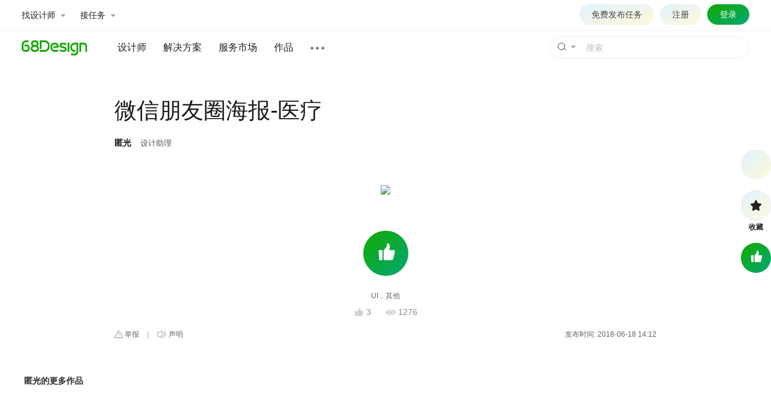

--- FILE ---
content_type: text/html; charset=utf-8
request_url: https://www.68design.net/work/620046
body_size: 10881
content:

<!DOCTYPE html>
<html xmlns="http://www.w3.org/1999/xhtml">
<head>
	<title>微信朋友圈海报-医疗_匿光_【68Design】</title>
	<meta name="keywords" content="微信朋友圈海报-医疗" />
	<meta name="description" content="微信朋友圈海报-医疗" />
	<meta charset="utf-8" />
	<meta http-equiv="content-type" content="text/html; charset=utf-8" />
	<meta http-equiv="X-UA-Compatible" content="IE=edge" />
	<meta name="applicable-device"content="pc" />
	<meta name="viewport" content="width=1200,minimum-scale=1.0,maximum-scale=1.0,user-scalable=no" />
	<meta name="format-detection" content="telephone=no" />
	<meta name="format-detection" content="email=no" />
	<meta content="always" name="referrer" />
	<link href="//res.68design.net/favicon.ico" rel="shortcut icon" type="image/x-icon" />
	<link rel="stylesheet" type="text/css" href="//res.68design.net/css/font-awesome.min.css" />
	<link rel="stylesheet" type="text/css" href="//res.68design.net/css/g.css?20251220" />
	<link rel="stylesheet" type="text/css" href="//res.68design.net/css/public.css?20251220" />
	<link rel="stylesheet" type="text/css" href="//res.68design.net/css/style.css?20251220" />
	<script src="//res.68design.net/js/jquery-1.7.min.js"></script>
	<script src="//res.68design.net/js/jquery.lazyload.js?20251229"></script>
	<script src="//res.68design.net/js/load.min.js?20260104"></script>
	<script src="//res.68design.net/js/global.js?20260108"></script>
	<style>
		.top-name li b { color: #eee !important; }
		.banner-do { clear: both; margin-top: 20px; margin-bottom: 28px; z-index: 100; }
		.banner-do * { box-sizing: border-box; }
		.banner-do > p { width: 1202px; clear: both; margin: 0 auto; font-size: 0; line-height: 0; }
		.banner-do > p img { max-width: 100%; border-radius:3px;}

		.workdetail-top { clear: both; width: 1000px; margin: 50px auto 60px; box-sizing: border-box; line-height: normal; }
		.workdetail-top a { color: inherit; transition: ease .3s; }
		.workdetail-top a:hover { color: #14A900; text-decoration: none; }
		.workdetail-top * { box-sizing: border-box; }
		.workdetail-top .user { font-size: 13px; overflow: hidden; margin-left:50px; }
		.workdetail-top .user .face { float: left; margin-right: 15px; }
		.workdetail-top .user .n { font-size: 37px; color: #191919; margin: 2px 0 20px; }
		.workdetail-top .user .out { color: #555555; }
		.workdetail-top .user .out > * { margin-right: 0.8em; }
		.workdetail-top .user .out .h { color: #191919; font-size:14px;}
		.workdetail-top .user .out a.h:hover { color: #14A900; }

		.workdetail-main { clear: both; width: 900px; margin: 0 auto; box-sizing: border-box; line-height: normal; background: #ffffff; margin-bottom: 60px; border-radius:3px;}
		.workdetail-main a { color: inherit; transition: ease .3s; }
		.workdetail-main a:hover { color: #14A900; text-decoration: none; }
		.workdetail-main * { box-sizing: border-box; }
		.workdetail-main .name { color: #222; font-size: 18px; margin: 10px 0 20px; }
		.workdetail-main .des { color: #333; font-size: 16px; line-height: 2em; /*margin-top: 20px;*/ }
		.workdetail-main .do { color: #222; border-top: 1px solid #eee; font-size: 14px; line-height: 1.8em; padding: 20px 0 0; margin-top: 20px; margin-bottom:60px;}
		.workdetail-main .link { font-size: 14px; margin-top: 20px; padding: 0; }
		.workdetail-main .views { margin-bottom: 60px; background: #fff; }
		.workdetail-main .views .pic { text-align: center; font-size: 0; }
		.workdetail-main .views .pic img { width: auto; max-width: 100%; margin-top: 40px; }
		.workdetail-main .views .pic:first-child img { margin-top: 0; }
		.workdetail-main .views .video { text-align: center; margin-bottom: 40px; }
		.workdetail-main .views .video video { max-width: 100%; max-height: 768px; margin-bottom: 40px; }
		.workdetail-main .views .video iframe { max-width: 100%; max-height: 768px; min-width: 800px; min-height: 600px; }

		.workdetail-main .qr { margin: 30px 0; text-align: center; line-height: 2em; }
		.workdetail-main .like { text-align: center; margin: 25px 0; }
		.workdetail-main .like a { position: relative; display: inline-block; width: 75px; height: 75px; line-height: 70px; background: linear-gradient(to bottom right,#14a900,#00a974); border-radius: 50%; }
		.workdetail-main .like a.ban { background: #bbbbbb !important; }
		.workdetail-main .like a:hover { background: linear-gradient(to bottom right,#129B00,#00a974); }
		.workdetail-main .like a img { vertical-align: middle; }
		.workdetail-main .like .popnum { position: absolute; opacity: 0; visibility: hidden; top: -20px; left: 50%; margin-left: -10px; display: inline-block; width: 20px; height: 20px; line-height: 20px; font-size: 14px; color: #14A900; font-weight: bold; transition: ease .3s; }
		.workdetail-main .like .popnum.show { opacity: 1; visibility: visible; }
		.workdetail-main .out { color: #666; font-size: 12px; text-align: center; margin-bottom: 25px; }
		.workdetail-main .out p { margin-bottom: 10px; }
		.workdetail-main .out p:nth-child(2) { color: #888; font-size: 14px; }
		.workdetail-main .out p:nth-child(2) em { margin-right: 20px; }
		.workdetail-main .out p:nth-child(2) em:last-child { margin-right: 0; }
		.workdetail-main .out p:nth-child(2) em img { vertical-align: middle; margin-top: -2px; }
		.workdetail-main .out p:nth-child(3) { color: #bbb; }
		.workdetail-main .out .report { cursor: pointer; margin-right: 10px; }
		.workdetail-main .out .report:before { content: ''; background: url(//res.68design.net/img/ico-jb.svg) center center no-repeat; background-size: 100%; display: inline-block; width: 14px; height: 14px; vertical-align: text-bottom; }
		.workdetail-main .out .state { position: relative; cursor: pointer; margin-left: 10px; color: inherit; }
		.workdetail-main .out .state:before { content: ''; background: url(//res.68design.net/img/ico-sm.svg) center center no-repeat; background-size: 100%; display: inline-block; width: 17px; height: 14px; vertical-align: text-bottom; }
		.workdetail-main .out .state > p { opacity: 0; visibility: hidden; position: absolute; bottom: 100%; margin-left: -15px; width: 285px; border: 1px solid #0001; padding: 15px; color: #222; line-height: 2em; text-align: left; border-radius: 10px; box-shadow: 0 0 15px rgba(0,0,0,.1); transition: ease .3s; }
		.workdetail-main .out .state:hover > p { opacity: 1; visibility: visible; }

		.workdetail-ext { clear: both; width: 1200px; margin: 0 auto; box-sizing: border-box; line-height: normal; }
		.workdetail-ext:after { content: ''; display: block; clear: both; margin-bottom: 50px; }
		.workdetail-ext a { color: inherit; transition: ease .3s; }
		.workdetail-ext a:hover { color: #14A900; text-decoration: none; }
		.workdetail-ext * { box-sizing: border-box; }

		.workdetail-ext .more { margin-top: 20px; }
		.workdetail-ext .more .donewprject { height: 190px; border: 1px solid #ffffff; text-align: center; line-height: 1.8em !important; margin-top: 30px; border-radius: 10px; background: linear-gradient(to bottom right, #E0F2FF, #FFF9D9); }
		.workdetail-ext .more .donewprject .l1 { color: #222222; font-size: 34px; margin-top: 40px; }
		.workdetail-ext .more .donewprject .l2 { color: #666666; font-size: 15px; margin-top: 14px; }
		.workdetail-ext .more .donewprject .b { display: inline-block; background: linear-gradient(to bottom right,#14a900,#00a974); height: 38px; line-height: 38px; margin-top: 20px; padding: 0 25px; font-size: 15px; color: #fff; border-radius: 30px; transition: ease .3s; }
		.workdetail-ext .more .donewprject .b:hover { background: linear-gradient(to bottom right,#129B00,#00a974); }

		.workdetail-ext .more .works { clear: both; margin-top: 30px; }
		.workdetail-ext .more .works .toper { clear: both; margin-bottom: 20px; font-size: 14px; font-weight:bold; }
		.workdetail-ext .more .works .toper .right { float: right; }
		.workdetail-ext .more .works .offset { clear: both; margin-left: -25px; margin-bottom: -30px; }
		.workdetail-ext .more .works .offset .list { width: 100%; display: inline-block; }
		.workdetail-ext .more .works .offset .list > li { float: left; width: 20%; padding-left: 25px; margin-bottom: 40px; }
		.workdetail-ext .more .works .offset .list > li:nth-child(5n+1) { clear: both; }
		.workdetail-ext .more .works .offset .list > li .box { display: block; width: 220px; background: #fff; font-size: 14px; border-radius: 3px; overflow: hidden; transition: ease .3s; }
		.workdetail-ext .more .works .offset .list > li .box .pic { position: relative; line-height: 145px; text-align: center; font-size: 0; margin-bottom: 10px; overflow: hidden; }
		.workdetail-ext .more .works .offset .list > li .box .pic img { max-width: 220px; max-height: 145px; display: inline-block; vertical-align: middle; border-radius: 5px; }
		.workdetail-ext .more .works .offset .list > li .box .name { padding: 0 10px; color: #444444; margin-bottom: 15px; display: block; white-space: nowrap; overflow: hidden; text-overflow: ellipsis; }
		.workdetail-ext .more .works .offset .list > li .box .un { padding: 0 10px; color: #666666; margin-bottom: 15px; display: block; white-space: nowrap; overflow: hidden; text-overflow: ellipsis; }
		.workdetail-ext .more .works .offset .list > li .box .c { padding: 0 10px; color: #999999; font-size: 12px; margin-bottom: 15px; }
		.workdetail-ext .more .works .offset .list > li .box .b { padding: 0 7px; line-height: 30px; border-top: 1px solid #f1f1f1; color: #999; font-size: 12px; font-weight: normal; }
		.workdetail-ext .more .works .offset .list > li .box .b .zan { display: inline-block; width: 55px; padding-left: 20px; background: url(//res.68design.net/do/img/ico-w-zan.svg) no-repeat left center; background-size: 18px; color: #999; }
		.workdetail-ext .more .works .offset .list > li .box .b .click { display: inline-block; width: 72px; padding-left: 22px; background: url(//res.68design.net/do/img/ico-w-click.svg) no-repeat left center; background-size: 18px; color: #999; }
		.workdetail-ext .more .works .offset .list > li .box .b .time { display: inline-block; padding-left: 18px; background: url(//res.68design.net/do/img/ico-w-time.svg) no-repeat left center; background-size: 14px; color: #999; }
		.workdetail-ext .more .works .offset .list > li .box:hover { box-shadow: 0 0 15px rgba(0,0,0,.05); transform: translateY(-2px); }


		.workdetail-tool { clear: both; position: relative; font-size: 12px; width: 1200px; margin: 0 auto; }
		.workdetail-tool a { color: inherit; transition: ease .3s; }
		/*.workdetail-tool a:hover { color: #14A900; text-decoration: none; }*/
		.workdetail-tool * { box-sizing: border-box; }
		.workdetail-tool .offset { position: absolute; right: -16px; }
		.workdetail-tool .offset .tools { position: fixed; top: 248px; color: #222; }
		.workdetail-tool .offset .tools > li { position: relative; margin-bottom: 18px; }
		.workdetail-tool .offset .tools > li a { position: relative; display: block; text-align: center; font-weight: bold; }
		.workdetail-tool .offset .tools > li .ico { width: 50px; height: 50px; line-height: 46px; background:linear-gradient(to bottom right, #E0F2FF, #FFF9D9); border: 1px solid #e9e9e9; border-radius: 50%; margin-bottom: 3px; transition: ease .3s; overflow: hidden; }
		.workdetail-tool .offset .tools > li a:hover .ico { background: linear-gradient(to bottom right, #D5EBF7, #FFF9D9); }
		.workdetail-tool .offset .tools > li .ico img { max-width: 100%; max-height: 100%; vertical-align: middle; }
		.workdetail-tool .offset .tools > li a.ban { color: #999; }
		.workdetail-tool .offset .tools > li .face .ico { border: 0; }
		.workdetail-tool .offset .tools > li .foc { visibility: hidden; opacity: 0; position: absolute; display: inline-block; height: 30px; line-height: 30px; top: 12px; right: calc(100% + 15px); padding: 0 8px; color: #fff; background: #14A900; border-radius: 3px; font-size: 12px; white-space: nowrap; font-weight: normal; }
		.workdetail-tool .offset .tools > li .foc:after { position: absolute; content: ''; display: inline-block; width: 8px; height: 8px; background: #14A900; right: -3px; top: 7px; transform: rotate(45deg); }
		.workdetail-tool .offset .tools > li .foc:not(.ban):hover { background: #3C8224; }
		.workdetail-tool .offset .tools > li .foc:not(.ban):hover:after { background: #3C8224; }
		.workdetail-tool .offset .tools > li .foc.ban { background-color: #999; color: #fff; }
		.workdetail-tool .offset .tools > li .foc.ban:after { background-color: #999; }
		.workdetail-tool .offset .tools > li:hover .foc { visibility: visible; opacity: 1; right: calc(100% + 5px); }
		.workdetail-tool .offset .tools > li .fav.ban .ico { background: #eee; border: 0; }
		.workdetail-tool .offset .tools > li .like .ico { background: linear-gradient(to bottom right,#14a900,#00a974); border: 0; }
		.workdetail-tool .offset .tools > li .like:hover .ico { background: linear-gradient(to bottom right,#129B00,#00a974); }
		.workdetail-tool .offset .tools > li .like.ban .ico { background: #bbbbbb; }
		.workdetail-tool .offset .tools > li .like .ico img { width: 24px; height: 24px; margin-top: -2px; }
		.workdetail-tool .offset .tools > li .like .popnum { position: absolute; opacity: 0; visibility: hidden; top: -20px; left: 50%; margin-left: -10px; display: inline-block; width: 20px; height: 20px; line-height: 20px; color: #14A900; font-weight: bold; transition: ease .3s; }
		.workdetail-tool .offset .tools > li .like .popnum.show { opacity: 1; visibility: visible; }

		@media (max-width: 1324px) {
			.workdetail-tool { position: static; }
			.workdetail-tool .offset { position: static; }
			.workdetail-tool .offset .tools { position: fixed; right: 0; }
		}

		.bottom-tool { clear: both; position: relative; font-size: 12px; width: 1200px; margin: 0 auto; }
		.bottom-tool a { color: inherit; transition: ease .3s; }
		.bottom-tool * { box-sizing: border-box; }
		.bottom-tool .offset { position: absolute; right: -15px; }
		.bottom-tool .offset .tools { display: none; position: fixed; bottom: 100px; color: #999; }
		.bottom-tool .offset .tools > li { position: relative; margin-top: 20px; }
		.bottom-tool .offset .tools > li a { position: relative; display: block; text-align: center; font-weight: bold; }
		.bottom-tool .offset .tools > li .ico { width: 44px; height: 44px; line-height: 40px; background: #fff; border: 1px solid #e9e9e9; border-radius: 50%; margin-bottom: 5px; transition: ease .3s; overflow: hidden; }
		.bottom-tool .offset .tools > li a:hover .ico { background: #f1f1f1; }
		.bottom-tool .offset .tools > li .ico img { max-width: 100%; max-height: 100%; vertical-align: middle; }
		
		@media (max-width: 1324px) {
			.bottom-tool { position: static; }
			.bottom-tool .offset { position: static; }
			.bottom-tool .offset .tools { position: fixed; right: 0; }
		}


		.-imgsview- > .-suffix { position: absolute; left: 0; top: 0; right: 0; bottom: 0; background: rgba(0,0,0,.9); }
		.-imgsview- > .-suffix table { width: 100%; height: 100%; }
		.-imgsview- > .-suffix table td { text-align: center; vertical-align: middle; }
		.-imgsview- > .-suffix table td > div { display: inline-block; }
		.-imgsview- > .-suffix table td > div .t { font-size: 16px; color: #fff; margin-bottom: 20px; }
		.-imgsview- > .-suffix table td > div .t a { color: #fff; font-weight: bold; margin-right: 10px; }
		.-imgsview- > .-suffix table td > div .list { display: inline-block; text-align: initial; }
		.-imgsview- > .-suffix table td > div .list li { float: left; margin: 0 7px; }
		.-imgsview- > .-suffix table td > div .list li .box { display: block; width: 220px; background: #fff; font-size: 14px; border-radius: 3px; overflow: hidden; transition: ease .3s; }
		.-imgsview- > .-suffix table td > div .list li .box .pic { position: relative; line-height: 145px; text-align: center; font-size: 0; margin-bottom: 10px; overflow: hidden; }
		.-imgsview- > .-suffix table td > div .list li .box .pic img { max-width: 220px; max-height: 145px; display: inline-block; vertical-align: middle; }
		.-imgsview- > .-suffix table td > div .list li .box .name { padding: 0 10px; color: #777; margin-bottom: 20px; display: block; white-space: nowrap; overflow: hidden; text-overflow: ellipsis; }
		.-imgsview- > .-suffix table td > div .list li .box .un { padding: 0 10px; color: #666666; margin-bottom: 15px; display: block; white-space: nowrap; overflow: hidden; text-overflow: ellipsis; }
		.-imgsview- > .-suffix table td > div .list li .box .c { padding: 0 10px; color: #999999; font-size: 12px; margin-bottom: 15px; }
		.-imgsview- > .-suffix table td > div .list li .box .b { padding: 0 7px; line-height: 30px; border-top: 1px solid #E7E7E7; color: #999; font-size: 12px; font-weight: normal; }
		.-imgsview- > .-suffix table td > div .list li .box .b .zan { display: inline-block; width: 55px; padding-left: 20px; background: url(//res.68design.net/do/img/ico-w-zan.svg) no-repeat left center; background-size: 18px; color: #999; }
		.-imgsview- > .-suffix table td > div .list li .box .b .click { display: inline-block; width: 72px; padding-left: 22px; background: url(//res.68design.net/do/img/ico-w-click.svg) no-repeat left center; background-size: 18px; color: #999; }
		.-imgsview- > .-suffix table td > div .list li .box .b .time { display: inline-block; padding-left: 18px; background: url(//res.68design.net/do/img/ico-w-time.svg) no-repeat left center; background-size: 14px; color: #999; }
		.-imgsview- > .-suffix table td > div .list li .box:hover { box-shadow: 0 0 15px rgba(0,0,0,.05); transform: translateY(-2px); }
		.-imgsview- ._bar { position: absolute; z-index: 1; bottom: 30px; right: 10px; text-align: center; }
		.-imgsview- ._bar .ico { display: inline-block; position: relative; width: 44px; height: 44px; background: linear-gradient(to bottom right,#14a900,#00a974); line-height: 42px; border-radius: 50%; margin-top: 20px; transition: ease .3s; color:#fff; font-weight:bold;}
		.-imgsview- ._bar .ico.ban { background: #5E6D55; }
		.-imgsview- ._bar .ico img { max-width: 100%; max-height: 100%; vertical-align: middle; }
		.-imgsview- ._bar .ico.like .popnum { position: absolute; opacity: 0; visibility: hidden; top: -20px; left: 50%; margin-left: -10px; display: inline-block; width: 20px; height: 20px; line-height: 20px; color: #14A900; font-weight: bold; transition: ease .3s; }
		.-imgsview- ._bar .ico.like .popnum.show { opacity: 1; visibility: visible; }

	</style>
	<script>
		var _p = 0;
		$(function () {
			$('.workdetail-main>.views>.pic>a').click(function () {
				var suffix;
				if ($('.workdetail-ext .more .works:first').length) {
					suffix = $('<table><tr><td><div></div></td></tr></table>');
					var wm = $('.workdetail-ext .more .works:first');
					$('<p class="t"></p>').html(wm.find('.toper').html()).appendTo(suffix.find('div'));
					wm.find('ul.list').clone().appendTo(suffix.find('div')).find('img.-lazyimg-:not(.-show-)').each(function () { $(this).removeClass('-lazyimg-').attr('src', $(this).attr('data-src')).removeAttr('data-src'); });
				}
				var v = _68.imgsview({ imgs: $('.workdetail-main>.views>.pic img'), idx: $('.workdetail-main>.views>.pic').index($(this).parent()), suffix: suffix });
				v.on('display', function () { var i = parseInt(v.attr('idx')); if (i >= 0 && i < $('.workdetail-main>.views>.pic img').length) $.json('/do?work.click', { wid: '620046' }); else if (i >= $('.workdetail-main>.views>.pic img').length) v.find('.-suffix td >div').hide().fadeIn(200); });
				var b = $('<p class="_bar"><a href="#" class="ico like" voteassent="3,620046"><img src="//res.68design.net/img/dz-icon.png" style="width:18px;height:18px;margin-top:-2px;" /><em class="popnum"></em></a></p>');
				b.find('a:not(.like)').click(function () { return false; });
				if ($('a[voteassent]:last').is('.ban')) b.find('.like').addClass('ban');
				b.appendTo(v);
				return false;
			}).find('img').lazyload({ placeholder: "//res.68design.net/img/loading_170_100.gif", effect: "fadeIn" }).load(function () { $(window).resize(); });

			$('a[workdown]').click(function () {
				$.json('/do?work.down', { wid: '620046' }, function (r) {
					if (r.status == 1) window.open('/work/620046.down');
					else if (r.msg) { alert(r.msg); if (r.msg.indexOf('点评') >= 0) _68.scroll($('.workdetail-ext .follow').position().top - 20, function () { $('.workdetail-ext .follow textarea').select(); }) }
				}, { async: false });
				return false;
			});
			$('a[voteassent]').on('click', function () {
				var _t = $(this);
				if (_t.is('.ban')) return false;
				$.json('/do?vote.assent', { t: $(this).attr('voteassent') }, function (r) {
					if (r.status == 1) { _t.find('.popnum').text('+1').addClass('show'); window.setTimeout(function () { _t.find('.popnum').removeClass('show'); }, 1000); }
					$('a[voteassent]').addClass('ban');
				});
				return false;
			});

			(function () {
				var rt = $('.workdetail-tool .tools'), we = $('.workdetail-ext'), bt = $('.bottom-tool .tools');
				bt.find('a.gotop').click(function () { $('html,body').animate({ scrollTop: 0 }, 300); return false; });
				$(window).on('scroll resize', function () {
					($(window).scrollTop() > we.position().top - parseInt(rt.css('top')) - rt.height()) ? (rt.fadeOut(200), bt.fadeIn(200)) : (rt.fadeIn(200), bt.fadeOut(200));
				}).scroll();
				$('.workdetail-tool .tools .cmt').click(function () {
					var ft = $('.workdetail-ext .follow textarea');
					$(window).scrollTop(ft.offset().top - 60), ft.focus();
				});
			})();
		});
	</script>
</head>
<body>
	
<div class="header21 fixed">
	<div class="-top">
		<div class="-cw">
			<ul class="quick">
				<li><a class="bar" bar="worker">找设计师 <i class="fa fa-caret-down"></i></a></li>
				<li><a class="bar" bar="job">接任务 <i class="fa fa-caret-down"></i></a></li>
			</ul>
			<div class="right">
				<script src="/headeruser?v=dept"></script>
				<a href="/do/projectnew" target="_blank" class="project" style="border:1px solid transparent;">免费发布任务</a>
			</div>
		</div>
		<div class="outbar worker" bar="worker">
			<div class="-cw">
				<ul class="menu">
					<li>
						<a class="box on" menu="m1">
							<p class="t">发布任务</p>
						</a>
					</li>
					<li>
						<a class="box" menu="m2">
							<p class="t">服务市场</p>
						</a>
					</li>
					<li>
						<a class="box" menu="m3">
							<p class="t">人才库</p>
						</a>
					</li>
				</ul>
				<div class="body" style="height:300px">
					<div class="panel on" menu="m1">
						<div class="cl" style="width:220px;margin-right:170px;">
							<p class="tl g_f16">获取设计师及报价</p>
							<p class="g_h15 g_c6">先发布任务征集设计师，再从中选择，找人成功率更高。</p>
							<br />
							<p><a href="/do/projectnew" class="hot" target="_blank">免费发布</a></p>
						</div>
						<div class="block g_f14" style="padding-top:18px;line-height:2.5em;">
							<p class="g_c8 g_f14">按分类找设计师</p>
							<p><a href="/do/worker/?c=1&ce=&r=&m=&tc=&ec=&l=&s=&e=" target="_blank">品牌设计</a></p>
							<p><a href="/do/worker/?c=2&ce=&r=&m=&tc=&ec=&l=&s=&e=" target="_blank">电商设计</a></p>
							<p><a href="/do/worker/?c=4&ce=&r=&m=&tc=&ec=&l=&s=&e=" target="_blank">网站设计</a></p>
							<p><a href="/do/worker/?c=3&ce=&r=&m=&tc=&ec=&l=&s=&e=" target="_blank">UI设计</a></p>
							<p><a href="/do/worker/?c=8&ce=&r=&m=&tc=&ec=&l=&s=&e=" target="_blank">室内设计</a></p>
							<p><a href="/do/worker/?c=9&ce=&r=&m=&tc=&ec=&l=&s=&e=" target="_blank">工业设计</a></p>
							<p><a href="/do/worker/?c=5&ce=&r=&m=&tc=&ec=&l=&s=&e=" target="_blank">插画</a></p>
						</div>
					</div>
					<div class="panel" menu="m2">
						<div class="cl" style="width:220px;margin-right:170px;">
							<p class="tl g_f16">精准选择服务</p>
							<p class="g_h15 g_c6">100+专业细分设计服务，明确的服务内容及价格</p>
							<br />
							<p><a href="/pack/" class="hot" target="_blank">查看更多</a></p>
						</div>
						<div class="block g_f14" style="padding-top:18px;line-height:2.5em;">
							<p class="g_c8 g_f14">热门服务</p>
							<p><a href="/pack/45/" target="_blank">LOGO设计</a></p>
							<p><a href="/pack/41/" target="_blank">包装设计</a></p>
							<p><a href="/pack/22/" target="_blank">详情页设计</a></p>
							<p><a href="/pack/11/" target="_blank">企业官网</a></p>
							<p><a href="/pack/31/" target="_blank">APP设计</a></p>
						</div>
					</div>
					<div class="panel" menu="m3">
						<div class="cl" style="width:220px;margin-right:170px;">
							<p class="tl g_f16">专业设计人才库开放</p>
							<p class="g_h15 g_c6">按行业筛选人才，可根据擅长、作品、评价等综合信息，全面比较后选择</p>
							<br />
							<p><a href="/do/worker/" class="hot" target="_blank">立即查看</a></p>
						</div>
						<div class="block g_f14" style="padding-top:18px;line-height:2.5em;">
							<p class="g_c8 g_f14">按分类找设计师</p>
							<p><a href="/do/worker/?c=1&ce=&r=&m=&tc=&ec=&l=&s=&e=" target="_blank">品牌设计</a></p>
							<p><a href="/do/worker/?c=2&ce=&r=&m=&tc=&ec=&l=&s=&e=" target="_blank">电商设计</a></p>
							<p><a href="/do/worker/?c=4&ce=&r=&m=&tc=&ec=&l=&s=&e=" target="_blank">网站设计</a></p>
							<p><a href="/do/worker/?c=3&ce=&r=&m=&tc=&ec=&l=&s=&e=" target="_blank">UI设计</a></p>
							<p><a href="/do/worker/?c=8&ce=&r=&m=&tc=&ec=&l=&s=&e=" target="_blank">室内设计</a></p>
							<p><a href="/do/worker/?c=9&ce=&r=&m=&tc=&ec=&l=&s=&e=" target="_blank">工业设计</a></p>
							<p><a href="/do/worker/?c=5&ce=&r=&m=&tc=&ec=&l=&s=&e=" target="_blank">插画</a></p>
						</div>
					</div>
				</div>
			</div>
		</div>
		<div class="outbar -job" bar="job">
			<div class="-cw">
				<ul class="menu">
					<li>
						<a href="/do/project/" class="box" target="_blank">
							<p class="t on">报名任务</p>
							<p class="g_h15">根据自身擅长报名，由雇主选择沟通。</p>
						</a>
					</li>
					<li>
					<a href="/my/#work/new" class="box" target="_blank">
						<p class="t">上传作品</p>
						<p class="g_h15">雇主下单的首要参考，储备作品即是储备订单机会。</p>
						</a>
					</li>
					<li>
						<a href="/my/#acc/personlevelopen" class="box" target="_blank">
							<p class="t g_cg">设计师认证</p>
							<p class="g_h15">雇主筛选服务方的重要条件及能力参考。</p>
						</a>
					</li>
					
					<li>
						<a href="/my/#do/packlist" class="box" target="_blank">
							<p class="t">出售服务</p>
							<p class="g_h15">标准化服务内容，明确报价。</p>
						</a>
					</li>
					<li>
						<a href="/do/workerway" class="box" target="_blank">
							<p class="t g_cg">接单VIP会员</b></p>
							<p class="g_h15">提升接单排名、获得更多订单机会和VIP服务。</p>
						</a>
					</li>
				</ul>
			</div>
		</div>
	</div>
	<div class="-nav">
		<div class="-cw">
			<a href="/" class="-logo"><img src="//res.68design.net/img/logo.svg" height="25" alt="68Design.net" /></a>
			<form class="search" autocomplete="off" target="search" onsubmit="return false;">
				<input type="text" name="k" maxlength="30" class="-txt" placeholder="搜索" />
				<button type="submit" class="-btn" style="line-height:0;"><em><i></i></em></button>
				<a class="-arr"><i class="fa fa-caret-down"></i></a>
				<ul class="-combox">
					<li>
						<a class="-citem" action="/work/">
							<p class="-t"><b>作品</b></p>
							<p class="-d">搜索作品案例</p>
						</a>
					</li>
					<li>
						<a class="-citem" action="/do/searchworker">
							<p class="-t"><b>设计师</b></p>
							<p class="-d">根据需要的设计服务搜索人选</p>
						</a>
					</li>
					<li>
						<a class="-citem" action="/do/searchprice">
							<p class="-t"><b>报价</b></p>
							<p class="-d">搜索设计服务报价</p>
						</a>
					</li>
				</ul>
				<p class="-tip"><em></em></p>
			</form>
			<ul class="menu">
				<li><a href="/do/worker/" target="_blank">设计师</a></li>
				<li class="drape">
					<a class="new">解决方案</a>
					<div class="-box">
						<div class="-cw">
							<ul class="-menu">
								<li class="h1">解决方案</li>
								<li><a class="on" for="time" href="/solution">包月\年度</a></li>
								<li><a for="bid" href="/plan/1">方案竞标</a></li>
								<li><a for="tuandui" href="/solution#tuandui">团队组建</a></li>
							</ul>
							<div class="-block" style="height:300px;">
							<div class="cells on" for="time">
									<ul>
										<li>设计师包月</li>
										<li><a href="/solution#baoyue" target="_blank">包月服务</a></li>
									</ul>
									<ul>
										<li>年度服务</li>
										<li><a href="/solution#niandu" target="_blank">年度设计外包</a></li>
									</ul>
								</div>
								<div class="cells" for="bid">
									<ul>
										<li>品牌设计</li>
										<li><a href="/plan/1" target="_blank">LOGO设计</a></li>
										<li><a href="/plan/1" target="_blank">包装设计</a></li>
										<li><a href="/plan/1" target="_blank">VI设计</a></li>
										<li><a href="/plan/1" target="_blank">画册设计</a></li>
										<li><a href="/plan/1" target="_blank">海报设计</a></li>
										<li><a href="/plan/1" target="_blank">宣传单设计</a></li>
									</ul>
									<ul>
										<li>网站设计</li>
										<li><a href="/plan/4" target="_blank">首页设计</a></li>
										<li><a href="/plan/4" target="_blank">企业官网设计</a></li>
									</ul>
									<ul>
										<li>电商设计</li>
										<li><a href="/plan/2" target="_blank">详情页设计</a></li>
										<li><a href="/plan/2" target="_blank">亚马逊图片设计</a></li>
									</ul>
									<ul>
										<li>UI设计</li>
										<li><a href="/plan/3" target="_blank">移动端UI首页</a></li>
										<li><a href="/plan/3" target="_blank">全套设计</a></li>
										<li><a href="/plan/3" target="_blank">可视化大屏</a></li>
										<li><a href="/plan/3" target="_blank">软件界面</a></li>
									</ul>
								</div>								
								<div class="cells" for="tuandui">
									<ul>
										<li>多人同时工作</li>
										<li><a href="/solution#tuandui" target="_blank">团队组建</a></li>
									</ul>
								</div>
							</div>
						</div>
					</div>
				</li>
				<li><a href="/pack/" target="_blank">服务市场</a></li>
				
				<li><a href="/work/" target="_blank">作品</a></li>
				<li class="drop">
					<a class="more"></a>
					<div class="-box" style="width:230px;">
						<table>
							<tr>
								<th colspan="3" style="padding-top:15px;">内容</th>
							</tr>
							<tr>
							    <td><a href="/do/project/" target="_blank">任务</a></td>								
								<td><a href="/do/" target="_blank">设计部</a></td>
								<td></td>
							</tr>
							<tr>
								<th colspan="3">工具</th>
							</tr>
							<tr>
								<td><a href="/hao/" target="_blank">导航</a></td>
								<td><a href="/cool/" target="_blank">酷站</a></td>
								<td></td>
							</tr>
							<tr>
								<th colspan="3" style="padding-top:15px;">其它</th>
							</tr>
							<tr>
							   <td><a href="/interview" target="_blank">专访</a></td>
							    <td><a href="/pinpai/" target="_blank">企业</a></td>
								<td><a href="/active" target="_blank">十佳</a></td>
							</tr>
						</table>
					</div>
				</li>
			</ul>
		</div>
	</div>
	<script>
		(function () {
			var h = $('body>.header21'); h.find('.-top .right .user .drop').length ? h.find('.-top .right .project').css('display', 'inline-block') : 0;
			//fixed
			var stl = $(window).scrollTop();
			$('body').css('padding-top', parseInt($('body').css('padding-top')) + h.outerHeight(true)),
			$(window).on('scroll resize', function () { if (h.hasClass('-hang')) return stl = 0, false; var wst = $(window).scrollTop(), stc = wst - stl; h.css('left', -$(window).scrollLeft()), ($(window).scrollTop() > 0 ? h.addClass('shadow') : h.removeClass('shadow')), ((stc > 80 && h.addClass('small') && (stl = wst)) || (stc < -80 && h.removeClass('small') && (stl = wst))); });
			//end

			//top
			var
				ob = h.find('>.-top>.outbar').on('mouseleave', function () { qb.removeClass('hover'), $(this).stop().slideUp(100); }),
				qb = h.find('>.-top .quick [bar]')
					.on('mouseenter', function () {
						qb.removeClass('hover'), ob.stop().slideUp(100).filter('[bar=' + $(this).addClass('hover').attr('bar') + ']').stop().height('auto').css('z-index', '10').slideDown(300);
					})
					.on('mouseleave', function (e) {
						if (e.relatedTarget && (e.relatedTarget == $(this).parent()[0] || $(e.relatedTarget).is('body>.header21>.-top>.outbar[bar=' + $(this).attr('bar') + ']') || $(e.relatedTarget).parents('body>.header21>.-top>.outbar[bar=' + $(this).attr('bar') + ']').length)) return;
						qb.removeClass('hover'), ob.stop().css('z-index', '0').slideUp(100);
					})
			;
			ob.find('.menu [menu]').on('mouseenter', function () {
				var b = $(this).parents('body>.header21>.-top>.outbar');
				b.find('.menu [menu]').removeClass('on'), $(this).addClass('on');
				b.find('.body [menu]').removeClass('on').filter('[menu=' + $(this).attr('menu') + ']').addClass('on');
			});
			//end

			//search
			var sf = h.find('form.search'), uc = false;
			$(sf.submit(function (e, ph) {
				if (ph) $(sf[0].k).attr('placeholder', ph);
				sf[0].k.value = $.trim(sf[0].k.value);
				var tip = sf.find('.-tip').removeClass('-show');
				if (!sf[0].k.value) return uc = true, $(sf[0].k).trigger('focus'), false;
				else if (sf[0].k.value.length < 2) return uc = true, $(sf[0].k).trigger('focus'), tip.addClass('-show').find('>em').text('不能少于2个字符'), _68.delay(2000, function () { tip.removeClass('-show'); }), false;
				if (/[~!@#$%^&*=()+|?&/.<>:\\]/.test(sf[0].k.value)) return uc = true, $(sf[0].k).trigger('focus'), tip.addClass('-show').find('>em').text('不能包含特殊字符'), _68.delay(2000, function () { tip.removeClass('-show'); }), false;
				sf.attr('action', (sf.find('.-combox .-citem.on').length ? sf.find('.-combox .-citem.on') : sf.find('.-combox .-citem')).attr('action'));
				return sf[0].submit(), false;
			})[0].k).on('focus click', function (e) { sf.addClass('-out'), !uc && sf.addClass('-expand'), uc = false; }).blur(function () { sf.removeClass('-out').removeClass('-expand'); }),
			sf.find('.-combox .-citem').click(function () { return sf.find('.-combox .-citem').removeClass('on'), sf.trigger('submit', $(this).addClass('on').find('.-d').text()), false; });
			//end

			//nav
			var
				ndrape = h.find('.-nav .menu .drape'), ndrapem = ndrape.find('.-menu a[for]').on('mouseenter', function () {
					ndrapem.removeClass('on'), $(this).addClass('on'), ndrape.find('.-block [for]').removeClass('on').filter('[for=' + $(this).attr('for') + ']').addClass('on');
				})
			;
			//end
		})();
	</script>
</div>

	<div class="workdetail-top">
		<div class="user">
			<p class="n">微信朋友圈海报-医疗 </p>
			<p class="out">
				<a href="/u/153390/" class="h" target="_blank"><b>匿光</b></a>
				<em>设计助理</em>
			</p>
		</div>
	</div>

	<div class="workdetail-main">
		<div class="views">
			<p class="pic"><a href="#"><img src="https://cdn.68design.net/work/pic/201806/t3t8o0uda9vyujftfhui.jpg" org="https://cdn.68design.net/work/pic/201806/t3t8o0uda9vyujftfhui.jpg" /></a></p>
		</div>
		<p class="like"><a href="#" onClick="return false;" voteassent="3,620046"><img data-src="//res.68design.net/img/dz-icon.png" class="-lazyimg-" /><em class="popnum"></em></a></p>
		<div class="out">
			<p><a href="/work/?c=3&r=0"  target="_blank">UI</a>，<a href="/work/?c=3z&r=0"  target="_blank">其他</a></p>
			<p>
				<em><img data-src="//res.68design.net/img/icon-dz.png" class="-lazyimg-" /> 3</em>
				<em><img data-src="//res.68design.net/img/icon-ll.png" class="-lazyimg-" /> 1276</em>
				
			</p>
			<div class="g_c g_mt20">
				<div class="g_l">
					<a class="report" onClick="_68.dlg.open('/load/complain?wid=620046');"> 举报</a>
					<em class="g_ca">|</em>
					<a class="state"> 声明
						<p><b>声明</b>：68Design（www.68design.net）内网友所发表的所有内容仅代表其本人，并不反映任何68Design之意见及观点。</p>
					</a>
				</div>
				<em class="g_r">发布时间: 2018-06-18 14:12</em>
			</div>
		</div>
	</div>

	<div class="workdetail-ext">
		<div class="more">
			<div class="works">
				<p class="toper">
					
					<a href="/u/153390/" target="_blank"><b>匿光</b>的更多作品</a>
				</p>
				<div class="offset">
					<ul class="list">
						<li>
							<div class="box">
								<a href="/work/648497" target="_blank" title="练习">
									<p class="pic"><img data-src="https://cdn.68design.net/work/thum/201812/tef84j38l8iarxyykf9f.jpg" alt="练习" class="-lazyimg-" /></p>
									<p class="name g_ell">练习</p>
								</a>
								<p class="b">
									<span class="zan">2</span>
									<span class="click">826</span>
									<span class="time">7年前</span>
								</p>
							</div>
						</li>
						<li>
							<div class="box">
								<a href="/work/625333" target="_blank" title="手机站模版优化设计 - 商用（医疗）">
									<p class="pic"><img data-src="https://cdn.68design.net/work/thum/201807/r0m09455vk5m502sd1za.jpg" alt="手机站模版优化设计 - 商用（医疗）" class="-lazyimg-" /></p>
									<p class="name g_ell">手机站模版优化设计 - 商用（医疗）</p>
								</a>
								<p class="b">
									<span class="zan">4</span>
									<span class="click">3060</span>
									<span class="time">7年前</span>
								</p>
							</div>
						</li>
						<li>
							<div class="box">
								<a href="/work/625321" target="_blank" title="手机站模版优化设计 - 非商用（医疗）">
									<p class="pic"><img data-src="https://cdn.68design.net/work/thum/201807/xjgq7qcfh94nne57pmyv.jpg" alt="手机站模版优化设计 - 非商用（医疗）" class="-lazyimg-" /></p>
									<p class="name g_ell">手机站模版优化设计 - 非商用（医疗）</p>
								</a>
								<p class="b">
									<span class="zan">3</span>
									<span class="click">2805</span>
									<span class="time">7年前</span>
								</p>
							</div>
						</li>
						<li>
							<div class="box">
								<a href="/work/621993" target="_blank" title="微信朋友圈海报-医疗">
									<p class="pic"><img data-src="https://cdn.68design.net/work/thum/201806/jr6klxbb1mauhb7y65ew.jpg" alt="微信朋友圈海报-医疗" class="-lazyimg-" /></p>
									<p class="name g_ell">微信朋友圈海报-医疗</p>
								</a>
								<p class="b">
									<span class="zan">4</span>
									<span class="click">1692</span>
									<span class="time">7年前</span>
								</p>
							</div>
						</li>
						<li>
							<div class="box">
								<a href="/work/620664" target="_blank" title="暑期活动-banner和微信朋友圈海报-医疗">
									<p class="pic"><img data-src="https://cdn.68design.net/work/thum/201806/sxksm3iv2ach8u1jmlcl.jpg" alt="暑期活动-banner和微信朋友圈海报-医疗" class="-lazyimg-" /></p>
									<p class="name g_ell">暑期活动-banner和微信朋友圈海报-医疗</p>
								</a>
								<p class="b">
									<span class="zan">3</span>
									<span class="click">2345</span>
									<span class="time">7年前</span>
								</p>
							</div>
						</li>
					</ul>
				</div>
			</div>
			<div class="works">
				<p class="toper">
					
					您可能感兴趣
				</p>
				<div class="offset">
					<ul class="list">
						<li>
							<div class="box">
								<a href="/work/821819" target="_blank" title="2024作品集">
									<p class="pic"><img data-src="https://cdn.68design.net/work/thum/202509/bkdre5xq85snv3e3uh1p.jpg" alt="2024作品集" class="-lazyimg-" /></p>
									<p class="name g_ell"><i title="优秀" style="position:static;font-size:inherit;"><img src="//res.68design.net/img/ico/work-xiu.png" style="display:inline-block;vertical-align:text-bottom;" /></i> 2024作品集</p>
								</a>
								<p class="un g_ell"><a href="/u/424937/" target="_blank" ucard="424937" title="陈建波">陈建波</a></p>
								<p class="b">
									<span class="zan">65</span>
									<span class="click">3044</span>
									<span class="time">4月前</span>
								</p>
							</div>
						</li>
						<li>
							<div class="box">
								<a href="/work/818327" target="_blank" title="2024部分作品集">
									<p class="pic"><img data-src="https://cdn.68design.net/work/thum/202503/qm3s4y51zc60xwsupo8j.JPG" alt="2024部分作品集" class="-lazyimg-" /></p>
									<p class="name g_ell"><i title="优秀" style="position:static;font-size:inherit;"><img src="//res.68design.net/img/ico/work-xiu.png" style="display:inline-block;vertical-align:text-bottom;" /></i> <img data-src="//res.68design.net/img/ico_play.svg" class="-lazyimg-" style="height:18px;float:right;margin-top:3px;">2024部分作品集</p>
								</a>
								<p class="un g_ell"><a href="/u/20839/" target="_blank" ucard="20839" title="王鹏">王鹏</a></p>
								<p class="b">
									<span class="zan">60</span>
									<span class="click">4336</span>
									<span class="time">10月前</span>
								</p>
							</div>
						</li>
						<li>
							<div class="box">
								<a href="/work/817733" target="_blank" title="近期项目整理，包含AI辅助设计的一些尝试">
									<p class="pic"><img data-src="https://cdn.68design.net/work/thum/202502/hkm6bkulfzgh41ke5etr.jpg" alt="近期项目整理，包含AI辅助设计的一些尝试" class="-lazyimg-" /></p>
									<p class="name g_ell"><i title="优秀" style="position:static;font-size:inherit;"><img src="//res.68design.net/img/ico/work-xiu.png" style="display:inline-block;vertical-align:text-bottom;" /></i> 近期项目整理，包含AI辅助设计的一些尝试</p>
								</a>
								<p class="un g_ell"><a href="/u/426560/" target="_blank" ucard="426560" title="刘英">刘英</a></p>
								<p class="b">
									<span class="zan">66</span>
									<span class="click">4155</span>
									<span class="time">11月前</span>
								</p>
							</div>
						</li>
						<li>
							<div class="box">
								<a href="/work/817338" target="_blank" title="2019-2024作品合集">
									<p class="pic"><img data-src="https://cdn.68design.net/work/thum/202502/e7ygj8y13r2mv4pnekw0.jpg" alt="2019-2024作品合集" class="-lazyimg-" /></p>
									<p class="name g_ell"><i title="优秀" style="position:static;font-size:inherit;"><img src="//res.68design.net/img/ico/work-xiu.png" style="display:inline-block;vertical-align:text-bottom;" /></i> 2019-2024作品合集</p>
								</a>
								<p class="un g_ell"><a href="/u/351538/" target="_blank" ucard="351538" title="书筠">书筠</a></p>
								<p class="b">
									<span class="zan">34</span>
									<span class="click">2723</span>
									<span class="time">11月前</span>
								</p>
							</div>
						</li>
						<li>
							<div class="box">
								<a href="/work/816793" target="_blank" title="2023-2024年UI设计作品集整理">
									<p class="pic"><img data-src="https://cdn.68design.net/work/thum/202412/4b673idn9bzirf6cu3b8.jpg" alt="2023-2024年UI设计作品集整理" class="-lazyimg-" /></p>
									<p class="name g_ell"><i title="优秀" style="position:static;font-size:inherit;"><img src="//res.68design.net/img/ico/work-xiu.png" style="display:inline-block;vertical-align:text-bottom;" /></i> 2023-2024年UI设计作品集整理</p>
								</a>
								<p class="un g_ell"><a href="/u/175317/" target="_blank" ucard="175317" title="韦夏日">韦夏日</a></p>
								<p class="b">
									<span class="zan">45</span>
									<span class="click">4094</span>
									<span class="time">1年前</span>
								</p>
							</div>
						</li>
					</ul>
				</div>
			</div>
			<div class="donewprject">
			     <p class="l1"><b>企业年度设计整体外包，更省心</b></p>
				<p class="l2">与68Design官方合作，企业无需为每个任务自行找人</p>
				<p><a href="/solution#niandu" target="_blank" rel="nofollow" class="b">查看更多</a></p>
				
				
			</div>
		</div>
	</div>

	
	<div class="clear"></div>
	<div class="do_footer">
		<div style="width:1200px;margin:0 auto;">
			<ul class="do_point">

				<li><img data-src="//res.68design.net/do/img/point-danbao.png" class="ico -lazyimg-" /> <b>全程担保交易</b></li>
				<li><img data-src="//res.68design.net/do/img/point-fukuan.png" class="ico -lazyimg-" /> <b>验收满意再付款</b></li>
				<li><img data-src="//res.68design.net/do/img/point-shiming.png" class="ico -lazyimg-" /> <b>服务方全实名</b></li>
				<li><img data-src="//res.68design.net/do/img/point-bangong.png" class="ico -lazyimg-" /> <b>远程包月系统</b></li>				
				<li><img data-src="//res.68design.net/do/img/point-renzheng.png" class="ico -lazyimg-" /> <b>独创晋级体系</b></li>
				<li><img data-src="//res.68design.net/do/img/point-15.png" class="ico -lazyimg-" /> <b>专注设计15年</b></li>
			</ul>
			<div class="do_cells">
				<table>
					<tr>
						<td>
							<ul class="list">
								<li><em class="g_c7">关于</em></li>
								<li><a href="/about" target="_blank">关于我们</a></li>
								<li><a href="/notice" target="_blank">产品更新</a></li>
								<li><a href="/help?c=6" target="_blank">服务协议</a></li>
								<li><a href="/contact" target="_blank">联系我们</a></li>
								<li><a href="https://m.68design.net/" target="_blank">移动版</a></li>
								<li><a href="/other/group" target="_blank">任务提醒群</a></li>
							</ul>
						</td>
						<td>
							<ul class="list">
								<li><em class="g_c7">帮助</em></li>
                                <li><a href="/help?c=4" target="_blank">我是雇主</a></li>
								 <li><a href="/help?id=10175" target="_blank">雇佣流程</a></li>
								<li><a href="/help?id=10146" target="_blank">高效找人</a></li>		
                                <li><a href="/help?id=10055" target="_blank">包月雇佣</a></li>                               
                                <li><a href="/help?c=5"  target="_blank">我是服务方</a></li>
                                <li><a href="/help?id=10091" target="_blank">如何接单</a></li>							
                                <li><a href="/do/workerway" target="_blank">开通会员</a></li>
							</ul>
						</td>
						<td>
							<ul class="list">
								<li><em class="g_c7">行业</em></li>
								<li><a href="/do/worker/?c=1&ce=&r=&m=&tc=&ec=&l=&s=&e=" target="_blank">品牌设计师</a></li>
								<li><a href="/do/worker/?c=2&ce=&r=&m=&tc=&ec=&l=&s=&e=" target="_blank">电商设计师</a></li>
								<li><a href="/do/worker/?c=4&ce=&r=&m=&tc=&ec=&l=&s=&e=" target="_blank">网站设计师</a></li>								
								<li><a href="/do/worker/?c=3&ce=&r=&m=&tc=&ec=&l=&s=&e=" target="_blank">UI设计师</a></li>
								<li><a href="/do/worker/?c=5&ce=&r=&m=&tc=&ec=&l=&s=&e=" target="_blank">插画师</a></li>								
								<li><a href="/do/worker/?c=8&ce=&r=&m=&tc=&ec=&l=&s=&e=" target="_blank">室内设计师</a></li>
								<li><a href="/do/worker/?c=9&ce=&r=&m=&tc=&ec=&l=&s=&e=" target="_blank">工业设计师</a></li>
							</ul>
						</td>
					</tr>
				</table>
			</div>
			<div class="bottom" style="text-align:initial;position:relative;padding:15px 0;">
				<p>
				<a href="http://www.beian.gov.cn/portal/registerSystemInfo?recordcode=34010402700146" target="_blank" rel="nofollow" class="g_mr20"><img data-src="//res.68design.net/do/img/gongan.png" valign="bottom" style="margin-right:3px;" class="-lazyimg-" /> 皖公安网备34010402700146号</a>			
				<a href="http://beian.miit.gov.cn" target="_blank" rel="nofollow" class="g_mr20">皖ICP备05012247号-3</a>
				Copyright &copy; 2003-2026 68design.net
				</p>
			</div>
		</div>
	</div>

	<div class="workdetail-tool">
		<div class="offset">
			<ul class="tools">
				<li>
					<a href="/u/153390/" target="_blank" class="face">
						<p class="ico"><img data-src="https://cdn.68design.net/thum/face/00wphfg0gbg36oc.jpg?w=50&amp;h=50" class="userfacefix c50 -lazyimg-" /></p>
						
					</a>
					<a href="#" onClick="return false;" addfocus="153390" class="foc"><img data-src="//res.68design.net/img/ico-jia.png" class="-lazyimg-" /> 关注我</a>
				</li>
				<li>
					<a href="#" onClick="return false;" class="fav" addworkfav="620046" title="加入收藏 (已收藏5次)">
						<p class="ico"><img data-src="//res.68design.net/img/ico-fav.png" class="-lazyimg-" /></p>
						<p>收藏</p>
					</a>
				</li>
				
				<li>
					<a href="#" onClick="return false;" class="like" voteassent="3,620046">
						<p class="ico"><img data-src="//res.68design.net/img/dz-icon.png" class="-lazyimg-" /></p>
						
						<em class="popnum"></em>
					</a>
				</li>
			</ul>
		</div>
	</div>
	
	<div class="bottom-tool">
		<div class="offset">
			<ul class="tools">
				<li>
					<a href="#" class="gotop" title="返回顶部">
						<p class="ico"><img data-src="//res.68design.net/img/ico-top.png" class="-lazyimg-" /></p>
					</a>
				</li>
			</ul>
		</div>
	</div>
</body>
</html>

--- FILE ---
content_type: image/svg+xml
request_url: https://res.68design.net/img/ico-jb.svg
body_size: 756
content:
<?xml version="1.0" standalone="no"?><!DOCTYPE svg PUBLIC "-//W3C//DTD SVG 1.1//EN" "http://www.w3.org/Graphics/SVG/1.1/DTD/svg11.dtd"><svg t="1733753969189" class="icon" viewBox="0 0 1024 1024" version="1.1" xmlns="http://www.w3.org/2000/svg" p-id="12770" width="14" height="14" xmlns:xlink="http://www.w3.org/1999/xlink"><path d="M897.113043 966.121739H126.886957c-37.843478 0-71.234783-20.034783-91.269566-53.426087-17.808696-35.617391-17.808696-75.686957 0-109.078261L420.730435 111.304348c20.034783-33.391304 53.426087-53.426087 91.269565-53.426087 35.617391 0 71.234783 20.034783 91.269565 53.426087l385.113044 690.086956v2.226087c28.93913 53.426087 11.130435 120.208696-40.069566 149.147826-15.582609 8.904348-33.391304 13.356522-51.2 13.356522zM512 122.434783c-15.582609 0-28.93913 6.678261-37.843478 20.034782L89.043478 834.782609c-6.678261 15.582609-6.678261 33.391304 0 48.973913 8.904348 13.356522 22.26087 20.034783 37.843479 20.034782h770.226086c15.582609 0 31.165217-8.904348 37.843479-24.486956 6.678261-13.356522 6.678261-31.165217 0-44.521739l-385.113044-690.086957c-8.904348-13.356522-22.26087-22.26087-37.843478-22.260869z" fill="#888888" p-id="12771"></path><path d="M543.165217 734.608696c0 17.808696-13.356522 31.165217-31.165217 31.165217s-31.165217-13.356522-33.391304-31.165217v-40.069566c0-17.808696 13.356522-31.165217 31.165217-31.165217h2.226087c17.808696 0 31.165217 13.356522 31.165217 31.165217V734.608696z m-4.452174-178.086957c-2.226087 13.356522-13.356522 22.26087-26.713043 20.034783-13.356522 2.226087-24.486957-6.678261-26.713043-20.034783l-13.356522-189.217391c-4.452174-24.486957 13.356522-48.973913 37.843478-51.2h2.226087c26.713043 0 40.069565 20.034783 37.843478 51.2l-11.130435 189.217391z" fill="#888888" p-id="12772"></path></svg>